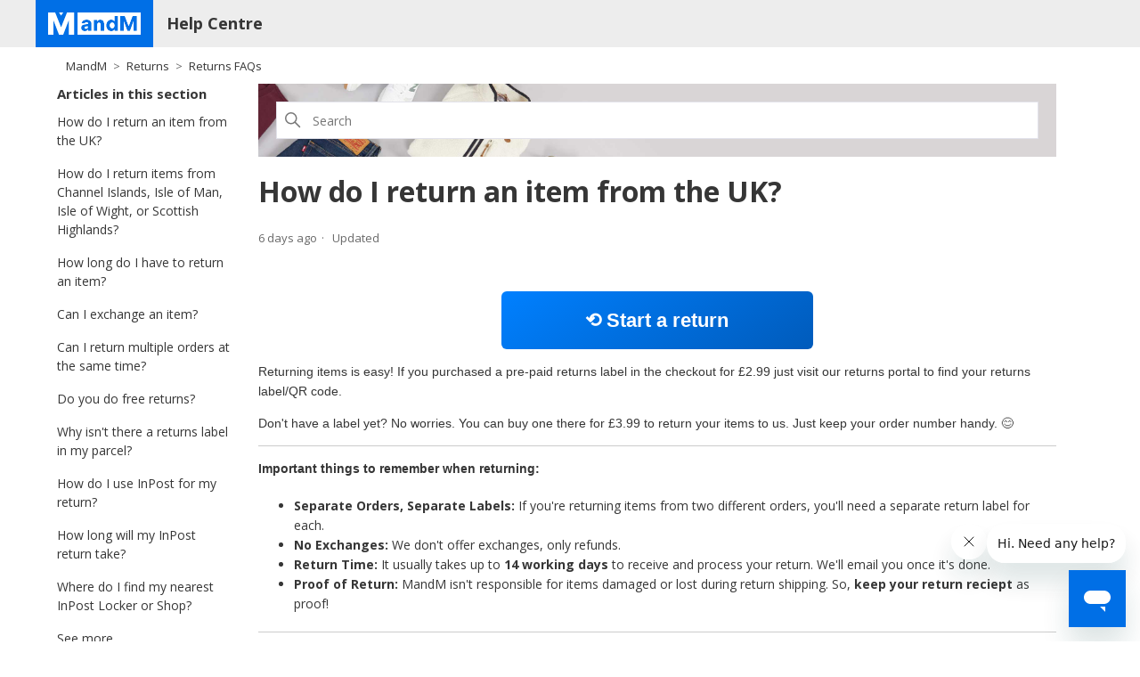

--- FILE ---
content_type: text/html; charset=utf-8
request_url: https://help.mandmdirect.com/hc/en-gb/articles/12891651323410-How-do-I-return-an-item-from-the-UK
body_size: 7501
content:
<!DOCTYPE html>
<html dir="ltr" lang="en-GB">
<head>
  <meta charset="utf-8" />
  <!-- v26923 -->


  <title>How do I return an item from the UK? &ndash; MandM</title>

  

  <meta name="description" content="⟲ Start a return Returning items is easy! If you purchased a pre-paid returns label in the checkout for £2.99 just visit our returns..." /><meta property="og:image" content="https://help.mandmdirect.com/hc/theming_assets/01JPJBZNCWP27CS4GDTYC0WC09" />
<meta property="og:type" content="website" />
<meta property="og:site_name" content="MandM" />
<meta property="og:title" content="How do I return an item from the UK?" />
<meta property="og:description" content="⟲ Start a return Returning items is easy! If you purchased a pre-paid returns label in the checkout for £2.99 just visit our returns portal to find your returns label/QR code.Don't have a label yet..." />
<meta property="og:url" content="https://help.mandmdirect.com/hc/en-gb/articles/12891651323410-How-do-I-return-an-item-from-the-UK" />
<link rel="canonical" href="https://help.mandmdirect.com/hc/en-gb/articles/12891651323410-How-do-I-return-an-item-from-the-UK">
<link rel="alternate" hreflang="en-gb" href="https://help.mandmdirect.com/hc/en-gb/articles/12891651323410-How-do-I-return-an-item-from-the-UK">
<link rel="alternate" hreflang="x-default" href="https://help.mandmdirect.com/hc/en-gb/articles/12891651323410-How-do-I-return-an-item-from-the-UK">

  <link rel="stylesheet" href="//static.zdassets.com/hc/assets/application-f34d73e002337ab267a13449ad9d7955.css" media="all" id="stylesheet" />
  <link rel="stylesheet" type="text/css" href="/hc/theming_assets/17069161/11040155851922/style.css?digest=32024901779730">

  <link rel="icon" type="image/x-icon" href="/hc/theming_assets/01JPJBXRB93WC6GMAC28BZVQGC">

    <script async src="https://www.googletagmanager.com/gtag/js?id=G-G07K8XWJEN"></script>
<script>
  window.dataLayer = window.dataLayer || [];
  function gtag(){dataLayer.push(arguments);}
  gtag('js', new Date());
  gtag('config', 'G-G07K8XWJEN');
</script>


  <meta content="width=device-width, initial-scale=1.0" name="viewport" />
<!-- Make the translated search clear button label available for use in JS -->
<!-- See buildClearSearchButton() in script.js -->
<script type="text/javascript">window.searchClearButtonLabelLocalized = "Clear search";</script>
<script 
  src="https://code.jquery.com/jquery-3.6.0.min.js" 
  integrity="sha256-/xUj+3OJU5yExlq6GSYGSHk7tPXikynS7ogEvDej/m4=" 
  crossorigin="anonymous">
</script>

  
</head>
<body class="">
  
  
  

  <div class="mainHeaderWrap">
<div class="mainHeader">
  <div class="mainHeader__logo">
      <a href="https://www.mandmdirect.com/" class="logo" aria-label="Home page">
        <img src="/hc/theming_assets/01HZM8K820HW6F4J6SBAB2W6HQ" alt="MandM logo" width="104" height="25">
      </a>
  </div>
  
  <h1>Help Centre</h1>
  </div>
</div>

<!-- <div class="warningMessageWrap">
<div class="warningMessage">
  <strong>Last Minute Christmas Gifts? 🎁</strong> Order with Express Delivery by Midnight, 21st December. <i>Excludes deliveries to the following postcodes: AB30–38, AB42–56, BT1–99, FK17–21, G83, GY9, HS1–HS9, IM1–IM99, IV1–IV99, JE1–4, KA27–28, KW0–99, PA20–99, PH17–99, PO30–41, TR21–25, ZE1–3.</i>
</div>
</div> -->


<!-- <div class="warningMessageWrap">
<div class="warningMessage">
  <span class="yellow-warning"></span>
  Our site is currently down whilst we do a little maintenance. We'll be back up and running later!
</div>
</div> -->

  <main role="main">
    <div class="container-divider"></div>
<div class="container">
  <nav class="sub-nav">
    <ol class="breadcrumbs">
  
    <li title="MandM">
      
        <a href="/hc/en-gb">MandM</a>
      
    </li>
  
    <li title="Returns">
      
        <a href="/hc/en-gb/categories/12692847973650-Returns">Returns</a>
      
    </li>
  
    <li title="Returns FAQs">
      
        <a href="/hc/en-gb/sections/12692856929810-Returns-FAQs">Returns FAQs</a>
      
    </li>
  
</ol>

<!--     <div class="search-container">
      <svg xmlns="http://www.w3.org/2000/svg" width="12" height="12" focusable="false" viewBox="0 0 12 12" class="search-icon" aria-hidden="true">
        <circle cx="4.5" cy="4.5" r="4" fill="none" stroke="currentColor"/>
        <path stroke="currentColor" stroke-linecap="round" d="M11 11L7.5 7.5"/>
      </svg>
      <form role="search" class="search" data-search="" action="/hc/en-gb/search" accept-charset="UTF-8" method="get"><input type="hidden" name="utf8" value="&#x2713;" autocomplete="off" /><input type="hidden" name="category" id="category" value="12692847973650" autocomplete="off" />
<input type="search" name="query" id="query" placeholder="Search" aria-label="Search" /></form>
    </div> -->
  </nav>

  <div class="article-container" id="article-container">
    
    <aside class="article-sidebar" aria-labelledby="section-articles-title">
      
        <div class="collapsible-sidebar">
          <button type="button" class="collapsible-sidebar-toggle" aria-labelledby="section-articles-title" aria-expanded="false">
            <svg xmlns="http://www.w3.org/2000/svg" width="20" height="20" focusable="false" viewBox="0 0 12 12" aria-hidden="true" class="collapsible-sidebar-toggle-icon chevron-icon">
              <path fill="none" stroke="currentColor" stroke-linecap="round" d="M3 4.5l2.6 2.6c.2.2.5.2.7 0L9 4.5"/>
            </svg>
            <svg xmlns="http://www.w3.org/2000/svg" width="20" height="20" focusable="false" viewBox="0 0 12 12" aria-hidden="true" class="collapsible-sidebar-toggle-icon x-icon">
              <path stroke="currentColor" stroke-linecap="round" d="M3 9l6-6m0 6L3 3"/>
            </svg>
          </button>
          <span id="section-articles-title" class="collapsible-sidebar-title sidenav-title">
            Articles in this section
          </span>
          <div class="collapsible-sidebar-body">
            <ul>
              
                <li>
                  <a href="/hc/en-gb/articles/12891651323410-How-do-I-return-an-item-from-the-UK" class="sidenav-item current-article">How do I return an item from the UK?</a>
                </li>
              
                <li>
                  <a href="/hc/en-gb/articles/18554833848594-How-do-I-return-items-from-Channel-Islands-Isle-of-Man-Isle-of-Wight-or-Scottish-Highlands" class="sidenav-item ">How do I return items from Channel Islands, Isle of Man, Isle of Wight, or Scottish Highlands?</a>
                </li>
              
                <li>
                  <a href="/hc/en-gb/articles/13416082865426-How-long-do-I-have-to-return-an-item" class="sidenav-item ">How long do I have to return an item?</a>
                </li>
              
                <li>
                  <a href="/hc/en-gb/articles/15227171088786-Can-I-exchange-an-item" class="sidenav-item ">Can I exchange an item?</a>
                </li>
              
                <li>
                  <a href="/hc/en-gb/articles/18550483403922-Can-I-return-multiple-orders-at-the-same-time" class="sidenav-item ">Can I return multiple orders at the same time?</a>
                </li>
              
                <li>
                  <a href="/hc/en-gb/articles/12891635927314-Do-you-do-free-returns" class="sidenav-item ">Do you do free returns?</a>
                </li>
              
                <li>
                  <a href="/hc/en-gb/articles/12891636023314-Why-isn-t-there-a-returns-label-in-my-parcel" class="sidenav-item ">Why isn&#39;t there a returns label in my parcel?</a>
                </li>
              
                <li>
                  <a href="/hc/en-gb/articles/18321195623186-How-do-I-use-InPost-for-my-return" class="sidenav-item ">How do I use InPost for my return?</a>
                </li>
              
                <li>
                  <a href="/hc/en-gb/articles/18321664224658-How-long-will-my-InPost-return-take" class="sidenav-item ">How long will my InPost return take?</a>
                </li>
              
                <li>
                  <a href="/hc/en-gb/articles/18321065906194-Where-do-I-find-my-nearest-InPost-Locker-or-Shop" class="sidenav-item ">Where do I find my nearest InPost Locker or Shop?</a>
                </li>
              
            </ul>
            
              <a href="/hc/en-gb/sections/12692856929810-Returns-FAQs" class="article-sidebar-item">See more</a>
            
          </div>
        </div>
      
    </aside>

    <article id="main-content" class="article">
      
       <div class="search-container">
      <svg xmlns="http://www.w3.org/2000/svg" width="12" height="12" focusable="false" viewBox="0 0 12 12" class="search-icon" aria-hidden="true">
        <circle cx="4.5" cy="4.5" r="4" fill="none" stroke="currentColor"/>
        <path stroke="currentColor" stroke-linecap="round" d="M11 11L7.5 7.5"/>
      </svg>
      <form role="search" class="search" data-search="" action="/hc/en-gb/search" accept-charset="UTF-8" method="get"><input type="hidden" name="utf8" value="&#x2713;" autocomplete="off" /><input type="hidden" name="category" id="category" value="12692847973650" autocomplete="off" />
<input type="search" name="query" id="query" placeholder="Search" aria-label="Search" /></form>
    </div>
      <header class="article-header">
        <h1 title="How do I return an item from the UK?" class="article-title">
          How do I return an item from the UK?
          
        </h1>

        <div class="article-author">
          
          <div class="article-meta">
            

            <ul class="meta-group">
              
                <li class="meta-data"><time datetime="2026-01-28T12:05:39Z" title="2026-01-28T12:05:39Z" data-datetime="relative">28 January 2026 12:05</time></li>
                <li class="meta-data">Updated</li>
              
            </ul>
          </div>
        </div>

        
      </header>

      <section class="article-info">
        <div class="article-content">
          <div class="article-body"><div style="text-align: center;"><a style="display: inline-block; padding: 15px 20px; min-width: 350px; background: linear-gradient(145deg, #0080FF, #005BBB); color: white !important; text-decoration: none; border-radius: 6px; font-weight: 600; font-family: Arial, sans-serif; font-size: 22px; text-align: center;" href="https://mandmdirect.returns.international/" target="_blank" rel="noopener noreferrer"> ⟲ Start a return </a></div><p style="background-color: #ffffff; box-sizing: border-box; color: #363636; font-family: ' Open Sans' , sans-serif; font-size: 14px; font-style: normal; font-variant-caps: normal; font-variant-ligatures: normal; font-weight: 400; letter-spacing: normal; orphans: 2; text-align: start; text-decoration-color: initial; text-decoration-style: initial;  text-indent: 0px; text-transform: none; white-space: normal; widows: 2; word-spacing: 0px;">Returning items is easy! If you purchased a pre-paid returns label in the checkout for £2.99 just visit our returns portal to find your returns label/QR code.</p><p style="background-color: #ffffff; box-sizing: border-box; color: #363636; font-family: ' Open Sans' , sans-serif; font-size: 14px; font-style: normal; font-variant-caps: normal; font-variant-ligatures: normal; font-weight: 400; letter-spacing: normal; orphans: 2; text-align: start; text-decoration-color: initial; text-decoration-style: initial;  text-indent: 0px; text-transform: none; white-space: normal; widows: 2; word-spacing: 0px;">Don't have a label yet? No worries. You can buy one there for £3.99 to return your items to us. Just keep your order number handy. <span style="box-sizing: border-box;">😊</span></p><hr style="background-color: #ccc; border-width: 0; height: 1px;"><p style="background-color: #ffffff; box-sizing: border-box; color: #363636; font-family: ' Open Sans' , sans-serif; font-size: 14px; font-style: normal; font-variant-caps: normal; font-variant-ligatures: normal; font-weight: 400; letter-spacing: normal; orphans: 2; text-align: start; text-decoration-color: initial; text-decoration-style: initial;  text-indent: 0px; text-transform: none; white-space: normal; widows: 2; word-spacing: 0px;"><span style="box-sizing: border-box;"><strong>Important things to remember when returning:</strong></span></p><ul>
<li data-list-item-id="e03696021abd09c2a312ca8404d3c061c">
<strong>Separate Orders, Separate Labels:</strong> If you're returning items from two different orders, you'll need a separate return label for each.</li>
<li data-list-item-id="ea69c4dbbe61c93472ecba25263564dc8">
<strong>No Exchanges:</strong> We don't offer exchanges, only refunds.</li>
<li data-list-item-id="e1c10daae99c04f4605f6ec1b2a7ca352">
<strong>Return Time:</strong> It usually takes up to <strong>14 working days</strong> to receive and process your return. We'll email you once it's done.</li>
<li data-list-item-id="ef8f3d966fcfc687954220dfb09be8b14">
<strong>Proof of Return:</strong> MandM isn't responsible for items damaged or lost during return shipping. So, <strong>keep your return reciept</strong> as proof!</li>
</ul><hr style="background-color: #ccc; border-width: 0; height: 1px;"><p style="background-color: #ffffff; box-sizing: border-box; color: #363636; font-family: ' Open Sans' , sans-serif; font-size: 14px; font-style: normal; font-variant-caps: normal; font-variant-ligatures: normal; font-weight: 400; letter-spacing: normal; orphans: 2; text-align: start; text-decoration-color: initial; text-decoration-style: initial;  text-indent: 0px; text-transform: none; white-space: normal; widows: 2; word-spacing: 0px;"><span style="box-sizing: border-box;"><strong>Follow these easy steps on how to use the returns portal:</strong></span></p><ol>
<li data-list-item-id="e9776295f8c6931c9ab0b6ed7ed9418f0">Go to our <strong>Returns Portal</strong>.</li>
<li data-list-item-id="e1fb7b7ffe716d0746c0e5f6d64c9b656">Enter your <strong>order number</strong>.</li>
<li data-list-item-id="ef0fabe3265e58518611a8fbab38a7e57">Provide your <strong>postcode, email address, or the last four digits of your phone number</strong>, then click 'proceed'.</li>
<li data-list-item-id="e2ebcc43640884ef2cbe258f11a1a6460">Choose the items you want to return and why.</li>
<li data-list-item-id="ef3ddaa076e8c08cf0a69ea488d210353">Select <strong>'Evri - Print in Store'</strong>. You can find your nearest drop-off point<a href="https://www.evri.com/find-a-parcelshop"> <span class="wysiwyg-underline">here</span></a>. Alternatively, you can use the <strong>24/7 InPost Locker Service</strong>. You can find your nearest InPost Locker by entering your postcode into the<a href="https://inpost.co.uk/lockers/"> <span class="wysiwyg-underline">InPost finder</span></a>.</li>
</ol><p style="background-color: #ffffff; box-sizing: border-box; color: #363636; font-family: ' Open Sans' , sans-serif; font-size: 14px; font-style: normal; font-variant-caps: normal; font-variant-ligatures: normal; font-weight: 400; letter-spacing: normal; orphans: 2; text-align: start; text-decoration-color: initial; text-decoration-style: initial;  text-indent: 0px; text-transform: none; white-space: normal; widows: 2; word-spacing: 0px;"><strong>Download your label or QR code</strong>. If you use the QR code, they'll scan it from your phone and print the label for you at the drop-off point.</p></div>

          

          
        </div>
      </section>

      <footer>
        <div class="article-footer">
          
          
        </div>
        
          <div class="article-votes">
            <span class="article-votes-question" id="article-votes-label">Was this article helpful?</span>
            <div class="article-votes-controls" role="group" aria-labelledby="article-votes-label">
              <button type="button" class="button article-vote article-vote-up" data-helper="vote" data-item="article" data-type="up" data-id="12891651323410" data-upvote-count="8262" data-vote-count="12556" data-vote-sum="3968" data-vote-url="/hc/en-gb/articles/12891651323410/vote" data-value="null" data-label="8262 out of 12556 found this helpful" data-selected-class="button-primary" aria-label="This article was helpful" aria-pressed="false">Yes</button>
              <button type="button" class="button article-vote article-vote-down" data-helper="vote" data-item="article" data-type="down" data-id="12891651323410" data-upvote-count="8262" data-vote-count="12556" data-vote-sum="3968" data-vote-url="/hc/en-gb/articles/12891651323410/vote" data-value="null" data-label="8262 out of 12556 found this helpful" data-selected-class="button-primary" aria-label="This article was not helpful" aria-pressed="false">No</button>
            </div>
            <small class="article-votes-count">
              <span class="article-vote-label" data-helper="vote" data-item="article" data-type="label" data-id="12891651323410" data-upvote-count="8262" data-vote-count="12556" data-vote-sum="3968" data-vote-url="/hc/en-gb/articles/12891651323410/vote" data-value="null" data-label="8262 out of 12556 found this helpful">8262 out of 12556 found this helpful</span>
            </small>
          </div>
        

        <div class="article-more-questions">
          Have more questions? <a href="/hc/en-gb/requests/new">Submit a request</a>
        </div>
        <div class="article-return-to-top">
          <a href="#article-container">
            Return to top
            <svg xmlns="http://www.w3.org/2000/svg" class="article-return-to-top-icon" width="20" height="20" focusable="false" viewBox="0 0 12 12" aria-hidden="true">
              <path fill="none" stroke="currentColor" stroke-linecap="round" d="M3 4.5l2.6 2.6c.2.2.5.2.7 0L9 4.5"/>
            </svg>
          </a>
        </div>
      </footer>

      <div class="article-relatives">
        
        
          
  <section class="related-articles">
    
      <h2 class="related-articles-title">Related articles</h2>
    
    <ul>
      
        <li>
          <a href="/hc/en-gb/related/click?data=[base64]%3D--a1742ba2969b104a0640cbd5bb99bba52f0bf017" rel="nofollow">Do you do free returns?</a>
        </li>
      
        <li>
          <a href="/hc/en-gb/related/click?data=[base64]%3D--d64c2e3e3269194155d9d1b57387be57e37577b1" rel="nofollow">Contact Us</a>
        </li>
      
        <li>
          <a href="/hc/en-gb/related/click?data=[base64]%3D%3D--929743bb6a31e7687c50b14d2784a92697b2302a" rel="nofollow">How long do I have to return an item?</a>
        </li>
      
        <li>
          <a href="/hc/en-gb/related/click?data=[base64]%3D--e7d3c2ca1c572ef353cec10154d4949a5eafd084" rel="nofollow">Can I exchange an item?</a>
        </li>
      
        <li>
          <a href="/hc/en-gb/related/click?data=[base64]%3D%3D--76c61db93e214ef302aa433736d9cf32b2a27dda" rel="nofollow">How do I use InPost for my return?</a>
        </li>
      
    </ul>
  </section>


        
      </div>
      
    </article>
  </div>
</div>

  </main>

  <footer class="footer">
   <div class="footer-inner">
      <ul class="blocks-list">
         <li class="blocks-item">
            <a href="https://mandmdirecthelp.zendesk.com/hc/en-gb/articles/12712318048274-Contact-Us" class="blocks-item-link">
						<img src="/hc/theming_assets/01JPHR7EP4ZGNH33FAYCSFSWGM" width="32" height="32">
              <span class="blocks-item-title">Contact us</span>
            </a>
        </li> 
         <li class="blocks-item">
            <a href="https://www.mandmdirect.com/" class="blocks-item-link">
              <img src="/hc/theming_assets/01JPHR701HDQ9E339VX4N9YA9J" width="32" height="32">
              <span class="blocks-item-title">Shop MandM </span>
            </a>
         </li>
      </ul>
     
     <p class="copyright">Visit our <a href="https://www.mandmdirect.com/02/stp/privacy-policy" target="_blank" rel="noopener">Privacy Policy</a> for information on how we process your data.</p>
     
<!-- TrustBox widget - Mini -->
<div class="trustpilot-widget" data-locale="en-GB" data-template-id="5419b732fbfb950b10de65e5" data-businessunit-id="476d300c00006400050206d7" data-style-height="24px" data-style-width="100%" data-theme="light">
  <a href="https://uk.trustpilot.com/review/www.mandmdirect.com" target="_blank" rel="noopener">Trustpilot</a>
</div>
<!-- End TrustBox widget -->
     
      <p class="copyright">Copyright © 2025 MandM. All rights reserved.</p>
   </div>
</footer>


  <!-- / -->

  
  <script src="//static.zdassets.com/hc/assets/en-gb.90127aaf1e44f1f99743.js"></script>
  

  <script type="text/javascript">
  /*

    Greetings sourcecode lurker!

    This is for internal Zendesk and legacy usage,
    we don't support or guarantee any of these values
    so please don't build stuff on top of them.

  */

  HelpCenter = {};
  HelpCenter.account = {"subdomain":"mandmdirecthelp","environment":"production","name":"MandM Direct"};
  HelpCenter.user = {"identifier":"da39a3ee5e6b4b0d3255bfef95601890afd80709","email":null,"name":"","role":"anonymous","avatar_url":"https://assets.zendesk.com/hc/assets/default_avatar.png","is_admin":false,"organizations":[],"groups":[]};
  HelpCenter.internal = {"asset_url":"//static.zdassets.com/hc/assets/","web_widget_asset_composer_url":"https://static.zdassets.com/ekr/snippet.js","current_session":{"locale":"en-gb","csrf_token":null,"shared_csrf_token":null},"usage_tracking":{"event":"article_viewed","data":"[base64]--b690fecd7cef8d12f99241f9ffe7f35cd757dcad","url":"https://help.mandmdirect.com/hc/activity"},"current_record_id":"12891651323410","current_record_url":"/hc/en-gb/articles/12891651323410-How-do-I-return-an-item-from-the-UK","current_record_title":"How do I return an item from the UK?","current_text_direction":"ltr","current_brand_id":11040155851922,"current_brand_name":"MandM UK","current_brand_url":"https://mandmdirecthelp.zendesk.com","current_brand_active":true,"current_path":"/hc/en-gb/articles/12891651323410-How-do-I-return-an-item-from-the-UK","show_autocomplete_breadcrumbs":true,"user_info_changing_enabled":false,"has_user_profiles_enabled":true,"has_end_user_attachments":true,"user_aliases_enabled":false,"has_anonymous_kb_voting":true,"has_multi_language_help_center":true,"show_at_mentions":false,"embeddables_config":{"embeddables_web_widget":true,"embeddables_help_center_auth_enabled":false,"embeddables_connect_ipms":false},"answer_bot_subdomain":"static","gather_plan_state":"subscribed","has_article_verification":true,"has_gather":true,"has_ckeditor":false,"has_community_enabled":false,"has_community_badges":true,"has_community_post_content_tagging":false,"has_gather_content_tags":true,"has_guide_content_tags":true,"has_user_segments":true,"has_answer_bot_web_form_enabled":false,"has_garden_modals":false,"theming_cookie_key":"hc-da39a3ee5e6b4b0d3255bfef95601890afd80709-2-preview","is_preview":false,"has_search_settings_in_plan":true,"theming_api_version":2,"theming_settings":{"brand_color":"rgba(0, 111, 230, 1)","brand_text_color":"#FFFFFF","text_color":"rgba(54, 54, 54, 1)","link_color":"rgba(54, 54, 54, 1)","hover_link_color":"rgba(54, 54, 54, 1)","visited_link_color":"rgba(54, 54, 54, 1)","background_color":"#FFFFFF","heading_font":"'Helvetica Neue', Arial, Helvetica, sans-serif","text_font":"Helvetica, Arial, sans-serif","logo":"/hc/theming_assets/01JPJBZNCWP27CS4GDTYC0WC09","show_brand_name":true,"favicon":"/hc/theming_assets/01JPJBXRB93WC6GMAC28BZVQGC","homepage_background_image":"/hc/theming_assets/01JPAENZNFCQRT4Q06ZY9424AW","community_background_image":"/hc/theming_assets/01HZM8KBTYZKQEH547476QH7TF","community_image":"/hc/theming_assets/01HZM8KCP2ZM1R3V14WZQT8T2R","instant_search":true,"scoped_kb_search":true,"scoped_community_search":false,"show_recent_activity":false,"show_articles_in_section":true,"show_article_author":false,"show_article_comments":false,"show_follow_article":false,"show_recently_viewed_articles":false,"show_related_articles":true,"show_article_sharing":false,"show_follow_section":false,"show_follow_post":false,"show_post_sharing":false,"show_follow_topic":false,"request_list_beta":false},"has_pci_credit_card_custom_field":true,"help_center_restricted":false,"is_assuming_someone_else":false,"flash_messages":[],"user_photo_editing_enabled":true,"user_preferred_locale":"en-gb","base_locale":"en-gb","login_url":"https://mandmdirecthelp.zendesk.com/access?locale=en-gb\u0026brand_id=11040155851922\u0026return_to=https%3A%2F%2Fhelp.mandmdirect.com%2Fhc%2Fen-gb%2Farticles%2F12891651323410-How-do-I-return-an-item-from-the-UK","has_alternate_templates":true,"has_custom_statuses_enabled":true,"has_hc_generative_answers_setting_enabled":true,"has_generative_search_with_zgpt_enabled":false,"has_suggested_initial_questions_enabled":false,"has_guide_service_catalog":true,"has_service_catalog_search_poc":false,"has_service_catalog_itam":false,"has_csat_reverse_2_scale_in_mobile":false,"has_knowledge_navigation":false,"has_unified_navigation":false,"has_unified_navigation_eap_access":true,"has_csat_bet365_branding":false,"version":"v26923","dev_mode":false};
</script>

  
  
  <script src="//static.zdassets.com/hc/assets/hc_enduser-9a36b82c777c1a60db1cdc9a28c35608.js"></script>
  <script type="text/javascript" src="/hc/theming_assets/17069161/11040155851922/script.js?digest=32024901779730"></script>
  
</body>
</html>

--- FILE ---
content_type: image/svg+xml
request_url: https://help.mandmdirect.com/hc/theming_assets/01JPHR701HDQ9E339VX4N9YA9J
body_size: -257
content:
<svg xmlns="http://www.w3.org/2000/svg" fill="none" viewBox="0 0 32 32" height="32" width="32">
<g clip-path="url(#clip0_1_47)">
<path fill="#006FE6" d="M16 32C24.8366 32 32 24.8366 32 16C32 7.16344 24.8366 0 16 0C7.16344 0 0 7.16344 0 16C0 24.8366 7.16344 32 16 32Z"/>
<path fill="white" d="M8.68799 9.46399H12.67L16 17.789L19.331 9.46399H23.313V22H20.313V13.874L17.172 22H14.828L11.688 13.874V22H8.68799V9.46399Z"/>
<path fill="white" d="M15.992 11.234L17.193 9.46399H14.811L15.992 11.234Z"/>
</g>
<defs>
<clipPath id="clip0_1_47">
<rect fill="white" height="32" width="32"/>
</clipPath>
</defs>
</svg>

--- FILE ---
content_type: image/svg+xml
request_url: https://help.mandmdirect.com/hc/theming_assets/01JPHR7EP4ZGNH33FAYCSFSWGM
body_size: -76
content:
<svg xmlns="http://www.w3.org/2000/svg" fill="none" viewBox="0 0 32 32" height="32" width="32">
<circle fill="#006FE6" r="16" cy="16" cx="16"/>
<path stroke-linejoin="round" stroke-linecap="round" stroke="white" d="M16 23.5625C20.5563 23.5625 24.25 20.1767 24.25 16C24.25 11.8233 20.5563 8.4375 16 8.4375C11.4437 8.4375 7.75 11.8233 7.75 16C7.75 17.9 8.51434 19.6363 9.77654 20.9647C10.2044 21.415 10.5162 22.0083 10.3499 22.6069C10.1886 23.1874 9.90348 23.7165 9.52448 24.1638C9.66748 24.1894 9.8125 24.2095 9.95886 24.2237C10.1368 24.2411 10.3174 24.25 10.5 24.25C11.6752 24.25 12.7643 23.8814 13.6581 23.2535C14.4005 23.4546 15.1865 23.5625 16 23.5625Z"/>
</svg>